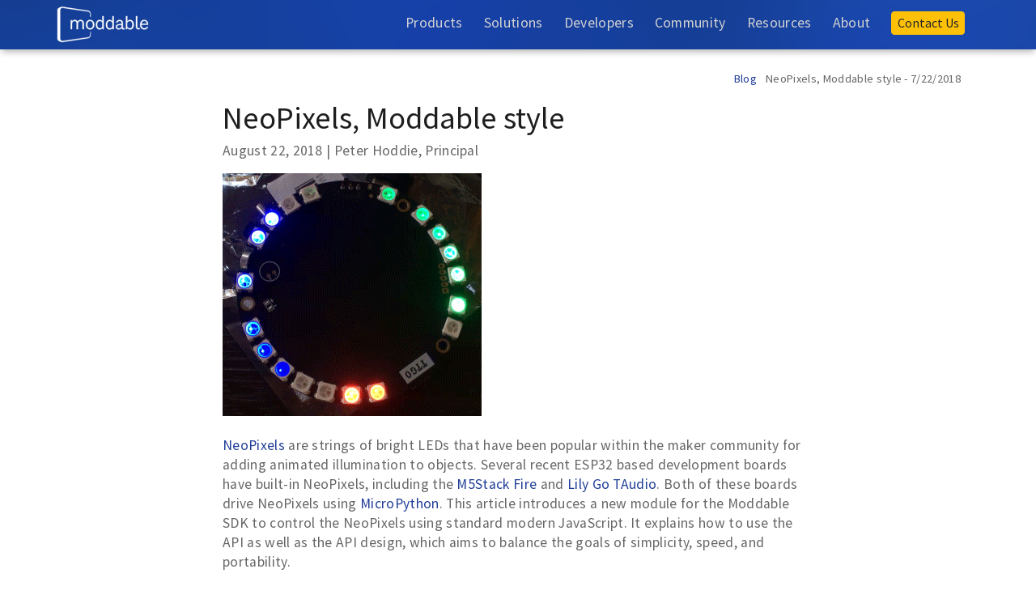

--- FILE ---
content_type: text/html; charset=UTF-8
request_url: https://moddable.com/blog/neopixels/
body_size: 10536
content:
<!DOCTYPE html>
<html lang="en">
<head>
    <!-- Required meta tags -->
    <meta charset="utf-8">
    <meta name="viewport" content="width=device-width, initial-scale=1, shrink-to-fit=no">

    <!-- Favicons -->
    <link rel="apple-touch-icon" sizes="180x180" href="/assets/ico/apple-touch-icon.png">
    <link rel="icon" type="image/png" sizes="32x32" href="/assets/ico/favicon-32x32.png">
    <link rel="icon" type="image/png" sizes="16x16" href="/assets/ico/favicon-16x16.png">
    <link rel="manifest" href="/assets/ico/site.webmanifest">
    <link rel="mask-icon" href="/assets/ico/safari-pinned-tab.svg" color="#5bbad5">
    <link rel="shortcut icon" href="/assets/ico/favicon.ico">
    <meta name="msapplication-TileColor" content="#da532c">
    <meta name="msapplication-config" content="/assets/ico/browserconfig.xml">
    <meta name="theme-color" content="#ffffff">

    <!-- Plugins CSS -->
	
    <!-- Core Bootstrap CSS-->
    <link rel="stylesheet" href="https://cdn.jsdelivr.net/npm/bootstrap@4.6.2/dist/css/bootstrap.min.css" integrity="sha384-xOolHFLEh07PJGoPkLv1IbcEPTNtaed2xpHsD9ESMhqIYd0nLMwNLD69Npy4HI+N" crossorigin="anonymous">
	
	<link rel="stylesheet" href="https://cdn.jsdelivr.net/npm/bootstrap-icons@1.11.1/font/bootstrap-icons.css">
		
    <link href="https://fonts.googleapis.com/css2?family=Source+Sans+Pro:wght@300;400&display=swap" rel="stylesheet">
  
    <script src="https://kit.fontawesome.com/85605fa082.js" crossorigin="anonymous"></script>
		
    <!-- Moddable CSS -->
    <link rel="stylesheet" href="/assets/css/mod3.1.css">
	
		<!-- MailChimp thank you redirect -->
	<!--<script id="mcjs">!function(c,h,i,m,p){m=c.createElement(h),p=c.getElementsByTagName(h)[0],m.async=1,m.src=i,p.parentNode.insertBefore(m,p)}(document,"script","https://chimpstatic.com/mcjs-connected/js/users/ac477aea1f5d96cf8545dff17/6e1e27b4d4f6686bce441edcc.js");</script>-->
		
    <title>Moddable Blog | NeoPixels, Moddable style</title>	
<!--<meta name="twitter:title" content="IoT Development for ESP32 and ESP8266 with JavaScript"/>
<meta name="twitter:url" content="https://moddable.com/book"/>
<meta name="twitter:description" content="A book that introduces the Moddable SDK, a breakthrough in embedded software that gives professional developers the tools they need to deliver products today."/>
<meta name="twitter:image" content="https://moddable.com/assets/images/book/book-hero-full-vert.png"/>
<meta name="twitter:card" content="summary"/>
<meta name="twitter:site" content="@moddabletech"/>-->
	
	
</head>
  <body class="blog-post">

    <style>
	.bg-dark {
		background-image: url("/assets/images/homepage/header-bkg01.jpg");
		background-position: center center;
		width: 100%;
	}
	nav {
		/*background: transparent;*/
		background-attachment: fixed;
		background-position: auto,center;
	}
	.navbar-dark .navbar-nav .active > .nav-link, .navbar-dark .navbar-nav .nav-link.active, .navbar-dark .navbar-nav .nav-link.show, .navbar-dark .navbar-nav .show > .nav-link {
  color: white;
	}
	
	.navbar-dark .navbar-nav .nav-link:focus, .navbar-dark .navbar-nav .nav-link:hover {
  color: white;
	}
		
	.navbar-dark .navbar-nav .nav-link {
  color: lightgrey;
	}
	
	.container-fluid.full {
		padding-left:0rem;
		padding-right:0rem;
	}
	.navbar-brand {
  padding-top: 0rem;
  padding-bottom: 0rem;
}

.dropdown-menu {
	/*border: 2px solid rgba(0,0,0,.3);*/
	/*border: 2px solid rgba(255,255,255,.3);*/
}
	
.dropdown-item + .dropdown-item {
  /*border-top: 2px solid rgba(0,0,0,.3);*/
	border-top: 2px solid rgba(255,255,255,.3);
}
	
.dropdown-item:hover {
		background-color:  #556db4;
	}
	
.navbar-nav .nav-link {
  	font-weight: 500;
	}
	
.navbar { 
		box-shadow: 0px 5px 8px -2px rgba(0, 0, 0, 0.29);
	}
	
#navbarCollapse.collapse.show .dropdown-menu {
		background-color: transparent;
	}
	
#navbarCollapse.collapse.show .dropdown-menu a.dropdown-item {
		color: #fff;
	}
	
#navbarCollapse.collapse.show .dropdown-menu {
  border: 0px solid rgba(0,0,0,0);
	} 
	
#navbarCollapse.collapse.show .navbar ul li, 
#navbarCollapse.collapse.show .navbar ol li {
  line-height: 2.4rem;
}
	
.btn.cta-navbar {
 	padding: 0.1rem 0.4rem;
  /*font-size: 0.9rem;*/
	font-size: 1rem;
	margin-top: -4px;
}
	
/* MEDIA QUERIES */
/* Bootstrap 4 breakpoints */
 
/* 
Extra small devices (portrait phones, less than 576px) 
No media query since this is the default in Bootstrap because it is "mobile first"
*/
 
 
/* Small devices (landscape phones, 576px and up) */
@media screen and (min-width: 576px) { 
	
}
 
/* Medium devices (tablets, 768px and up) The navbar toggle appears at this breakpoint */
@media screen and (min-width: 768px) {  
	
}
 
/* Large devices (desktops, 992px and up) */
@media screen and (min-width: 992px) { 
	.dropdown-item {
		color: black !important;
	}
	
	.dropdown-item:hover {
		background-color:  #e9ecef;
	}
	
	.dropdown-menu {
	border: 2px solid rgba(0,0,0,.3);
	}
	
	.dropdown-item + .dropdown-item {
  border-top: 2px solid rgba(0,0,0,.3);
	}
}
 
/* Extra large devices (large desktops, 1200px and up) */
@media screen and (min-width: 1200px) {  
	.dropdown-item {
		color: black !important;
	}
	
	.dropdown-menu {
	border: 2px solid rgba(0,0,0,.3);
	}
	
	.dropdown-item + .dropdown-item {
  border-top: 2px solid rgba(0,0,0,.3);
	}
}
  
@media (prefers-color-scheme:dark) {
	body {
		color: #666;
		background: white;
	}
}

</style>

<!-- NAVBAR  ================================================= -->
<nav class="navbar navbar-expand-lg navbar-dark bg-dark fixed-top">
  <div class="container"> 
			
			<!-- Brand --> 
			<a class="navbar-brand" href="/"> <img src="/assets/images/white-moddable.svg" height="45" alt=""/> </a>
    
			<!-- Toggler -->
			<button class="navbar-toggler order-first" type="button" data-toggle="collapse" data-target="#navbarCollapse" aria-controls="navbarCollapse" aria-expanded="false" aria-label="Toggle navigation"> <span class="navbar-toggler-icon"></span> </button>

			<!-- Collapse -->
			<div class="collapse navbar-collapse navbar-toggleable-sm" id="navbarCollapse"> 
				 <!-- Links -->
				<ul class="navbar-nav ml-auto align-bottom">
					<li class="nav-item dropdown"> <a class="nav-link" href="#" id="navbarProducts" role="button" data-toggle="dropdown" aria-haspopup="true" aria-expanded="false"> Products </a>
						<div class="dropdown-menu" aria-labelledby="navbarProducts"> 
							<!--<a class="dropdown-item" href="/sdk">Moddable SDK</a>-->
							<a class="dropdown-item" href="/hardware">Moddable Hardware</a> 
							<a class="dropdown-item" href="/book">IoT Development Book</a> 
              <a class="dropdown-item" href="/scalable-fonts">Scalable Fonts</a> 
              <a class="dropdown-item" href="/license">Moddable SDK License</a></div>
					</li>
					<li class="nav-item dropdown"> <a class="nav-link" href="#" id="navbarSolutions" role="button" data-toggle="dropdown" aria-haspopup="true" aria-expanded="false"> Solutions </a>
						<div class="dropdown-menu" aria-labelledby="navbarSolutions"> 
							<a class="dropdown-item" href="/embedded-javascript">Embedded JavaScript</a> 
							<a class="dropdown-item" href="/secure-and-reliable">Secure & Reliable</a> 
							<a class="dropdown-item" href="/open-and-standard">Open & Standard</a>
							<a class="dropdown-item" href="/displays">Displays</a>
						</div>
					</li>
					<li class="nav-item dropdown"> <a class="nav-link" href="#" id="navbarDevelopers" role="button" data-toggle="dropdown" aria-haspopup="true" aria-expanded="false"> Developers </a>
            <div class="dropdown-menu" aria-labelledby="navbarComponents"> 
              <a class="dropdown-item" href="/developers">Resources</a> 
				  		<a class="dropdown-item" href="/documentation/readme">Documentation</a> 
              <a class="dropdown-item" target="_blank" href="https://github.com/Moddable-OpenSource/moddable">GitHub Repository</a> 
							<a class="dropdown-item" href="/display-examples">Screen Driver Demos</a> 
				    </div>
					</li>
					
					<li class="nav-item dropdown"> <a class="nav-link" href="#" id="navbarCommunity" role="button" data-toggle="dropdown" aria-haspopup="true" aria-expanded="false"> Community </a>
						<div class="dropdown-menu" aria-labelledby="navbarComponents"> 
							<a class="dropdown-item" href="/community-call.php">Community Call</a> 
					</li>
					
					<li class="nav-item dropdown"> <a class="nav-link" href="#" id="navbarResources" role="button" data-toggle="dropdown" aria-haspopup="true" aria-expanded="false"> Resources </a>
						<div class="dropdown-menu" aria-labelledby="navbarComponents">  
              <a class="dropdown-item" href="/blog/index">Blog</a>
							<a class="dropdown-item" href="/talks">Video</a></div>  
					</li>
          
					<li class="nav-item dropdown"> <a class="nav-link" href="#" id="navbarAbout" role="button" data-toggle="dropdown" aria-haspopup="true" aria-expanded="false"> About </a>
						<div class="dropdown-menu" aria-labelledby="navbarComponents"> 
							<a class="dropdown-item" href="/story">Our Story</a> 
							<a class="dropdown-item" href="/team">Team</a> 
							<a class="dropdown-item" href="/faq">FAQ</a>
							<a class="dropdown-item" href="/newsroom">Newsroom</a>
							<a class="dropdown-item" href="/press">Press Resources</a>
						</div>
					</li>
					<li class="nav-item">
						<a class="nav-link" href="/contact"><button type="button" class="btn btn-warning cta-navbar">Contact Us</button></a>
					</li>
					

					
			</ul>
			
			</div> <!--/ .navbar-collapse --> 
			

	</div><!-- / .container --> 
	
</nav> 
		
    <!-- BREADCRUMBS
    ================================================== -->
    <nav class="breadcrumb">
      <div class="container">
        <div class="row align-items-center">
          <div class="col">
            
            <!-- Heading -->
            <!--<h5 class="breadcrumb-heading">
              Developer Articles
            </h5>-->

          </div>
          <div class="col-auto">

            <!-- Breadcrumb -->
            <span class="breadcrumb-item">
              <a href="../index.php">Blog</a>
            </span>
            <span class="breadcrumb-item">
              NeoPixels, Moddable style - 7/22/2018
            </span>
						
          
          </div>
        </div> <!-- / .row -->
      </div> <!-- / .container -->
    </nav>

    <!-- POST
    ================================================== -->
    <section class="section">
      <div class="container">
        <div class="row justify-content-center">
          <div class="col-12 col-lg-10 col-xl-8">
            
<h1>NeoPixels, Moddable style</h1>
<p>August 22, 2018  |    Peter Hoddie, Principal </p>
<img src="/blog/uploads/2018/08/IMG_0860_1.gif" alt="" width="320" height="300" class="alignnone size-full wp-image-778" />
<p><a href="https://www.adafruit.com/category/168">NeoPixels</a> are strings of bright LEDs that have been popular within the maker community for adding animated illumination to objects. Several recent ESP32 based development boards have built-in NeoPixels, including the <a href="http://www.m5stack.com">M5Stack Fire</a> and <a href="https://github.com/LilyGO/TTGO-TAudio">Lily Go TAudio</a>. Both of these boards drive NeoPixels using <a href="https://micropython.org/download/#esp32">MicroPython</a>. This article introduces a new module for the Moddable SDK to control the NeoPixels using standard modern JavaScript. It explains how to use the API as well as the API design, which aims to balance the goals of simplicity, speed, and portability.</p>
<h3>Background</h3>
<p>A strand of NeoPixels is driven by a single Digital pin (GPIO). There is no single controller for the pixels. Instead, each pixel contains a tiny controller which receives the command to set the pixel's color. The tiny controller on each pixel requires very precise timing in the signal. Consequently, the biggest obstacle to getting NeoPixels to work reliably has been the code on the microcontroller (MCU) to transmit color data to the pixels.</p>
<p>More modern MCUs, including the ESP32, contain specialized hardware support that makes this task simple. On the ESP32, a technique has been developed that uses the <a href="https://esp-idf.readthedocs.io/en/latest/api-reference/peripherals/rmt.html">Remote Control</a> (RMT) hardware  module designed to generate signals for infrared remotes. This approach uses the ESP32 hardware to time transmission of the pixel color data, ensuring reliable timing.</p>
<p>For the NeoPixel module in the Moddable SDK, we use the <a href="https://github.com/loboris/MicroPython_ESP32_psRAM_LoBo/blob/a122bff5d8bc0b1a639b6a84407b498114dbef9a/MicroPython_BUILD/components/micropython/esp32/machine_neopixel.c">RMT code</a> used in the MicroPython ESP32 implementation. Created by <a href="https://github.com/loboris">Boris Lovosevic</a>, this small C library cleanly encapsulates the code to control the RMT module for NeoPixels. The module is used unchanged, although the code for setting individual pixel values is not used for performances reasons. More on this below.</p>
<blockquote>
<p><strong>Note</strong>: <a href="https://learn.adafruit.com/adafruit-dotstar-leds/overview">DotStar</a> is an alternative to NeoPixel that provides similar capabilities with the advantage of not being sensitive to small timing variations. DotStar is expensive than NeoPixel so cost-sensitive hardware manufacturers continue to favor NeoPixel for many applications. The Moddable SDK also <a href="https://github.com/Moddable-OpenSource/moddable/blob/public/documentation/drivers/dotstar/dotstar.md">supports DotStar</a>.</p>
</blockquote>
<h3>Programming</h3>
<p>The JavaScript code to work with a NeoPixel strand uses a <a href="https://github.com/Moddable-OpenSource/moddable/blob/public/modules/drivers/neopixel/neopixel.js#L20">small API</a> that provides access to individual pixels and fast fill operations. The following section introduces the APIs using examples.</p>
<h4>Configuring a NeoPixel instance</h4>
<p>To use the NeoPixel module in an app, first import it:</p>
<pre><code>import NeoPixel from "neopixel";</code></pre>
<p>The NeoPixel module must be configured to work with the strand attached to the MCU. The following properties must be configured:</p>
<ul>
<li><strong>pin</strong> - the Digital pin that transmits the pixel color data signal</li>
<li><strong>length</strong> - the number of pixels in the strand. Memory is required for each pixel, making it essential this number of property configured to avoid allocating memory that will not be used</li>
<li><strong>order</strong> - Some pixels have only red, green, and blue LEDs while others add a white LED. Additionally, the order that the color components are arranged in varies. The order property is a string that indicates both the number of color components and their ordering, for example "RGB" or "BGRW". The default is "GRB".</li>
</ul>
<p>Pass the configuration properties to the NeoPixel constructor in a dictionary:</p>
<pre><code>let np = new NeoPixel({length: 19, pin: 22, order: "GRB"});</code></pre>
<p>The constructor resets the pixels in the strand to all off. </p>
<h4>Calculating RGB colors</h4>
<p>The next step is creating some colors values. This is a two step process for efficiency reasons (this will be explained below). To create a color, use the <code>makeRGB</code> method, passing the red, green, blue, and white (if the strand has the optional white LED) color components as values from 0 to 255:</p>
<pre><code>const red = np.makeRGB(255, 0, 0);
const green = np.makeRGB(0, 255, 0);
const blue = np.makeRGB(0, 0, 255);
const white = np.makeRGB(255, 255, 255);
const black = np.makeRGB(0, 0, 0);</code></pre>
<p>The value returned by <code>makeRGB</code> is a a JavaScript number, internally represented as an integer, with the color components in the order required by the NeoPixel strand in use.</p>
<h4>Setting pixel color</h4>
<p>Individual pixels on the strand are set to a color using <code>setPixel</code>.  The call to <code>setPixel</code> does not transmit the pixel to the strand to allow multiple pixels to be updated with a single transmission. Once all pixels have been set, call the <code>update</code> method to transmit the color values to the NeoPixel strand.</p>
<p>The following code sets the strand to alternating blue and white pixels. The loop uses the <code>length</code> property of the NeoPixel instance to know the number of pixels in the strand.</p>
<pre><code>for (let i = 0; i &lt; np.length; i++)
    np.setPixel(i, (i &amp; 1) ? white : blue);
np.update();</code></pre>
<h4>Filling with colors</h4>
<p>To fill the entire strand with a single color, use the <code>fill</code> method to set the pixel colors, again followed by <code>update</code> to transmit the updated pixels.</p>
<pre><code>np.fill(blue);
np.update();</code></pre>
<p>The <code>fill</code> method may also be used to set a subset of consecutive pixels using the optional <code>start</code> and <code>length</code> arguments. The following sets the pixels 2, 3, 4, 5, and 6 to white:</p>
<pre><code>np.fill(white, 2, 5);</code></pre>
<p>If the optional <code>length</code> argument is omitted, pixels from the index of the start argument to the end of the strand are filled. The following sets pixels from index 10 to the end of the strand to green:</p>
<pre><code>np.fill(green, 10);</code></pre>
<h4>Adjusting brightness</h4>
<p>The low level NeoPixel driver code implements a brightness feature in software to fade the entire strand without modifying each individual pixel value. The following code fades the strand from full brightness (255) to off (0) in one second at 16 ms intervals (60 FPS).</p>
<pre><code>import Timer from "timer";

let step = 0;
Timer.repeat(id =&gt; {
    np.brightness = ((60 - ++step) / 60) * 255;
    np.update();
    if (60 === step)
        Timer.clear(id);
}, 16);</code></pre>
<h4>Calculating HSB colors</h4>
<p>A popular use of NeoPixel strands is to display animated rainbows of colors. The most convenient way to calculate rainbow colors is using the <a href="https://en.wikipedia.org/wiki/HSL_and_HSV">HSB</a> (Hue - Saturation - Brightness) color representation, instead of the more common RGB.</p>
<p>The <code>makeHSB</code> method calculates a pixel color value from hue, saturation, brightness, and white (when the strand has the optional white LED) components values. The hue value has a range of 0 to 359, saturation and brightness range from 0 to 1000, and white is 0 to 255. The following example displays a simple rainbow across the length of a strand:</p>
<pre><code>for (let i = 0; i &lt; np.length; i++) {
    let h = i / np.length) * 360;
    let color = np.makeHSB(h, 1000, 1000);
    np.setPixel(i, color);
}
np.update();</code></pre>
<h4>Direct pixel access in JavaScript</h4>
<p>The pixels on a NeoPixel strand are represented by an array of bytes with either 3 or 4 bytes per pixel depending on whether the NeoPixel strand uses RGB or RGBW LEDs. The NeoPixel instance provides direct access to this underlying array of bytes. The NeoPixel instance is also a host buffer, a reference to a buffer of native memory, which can be used as an array buffer. For example, for an RGBW NeoPixel strand each pixel is 4 bytes, which can be represented by a Uint32:</p>
<pre><code>let pixels = new Uint32Array(np);
pixels[0] = white;
pixels[1] = ~pixels[0];</code></pre>
<h4>Direct pixel access in C</h4>
<p>For long NeoPixel strands that involve complex calculations for each pixel, it is more efficient to implement the color calculations in C. The <code>buffer</code> property provides direct access to the pixels.</p>
<p>The following example extends subclasses the NeoPixel class to add a native <code>invert</code> method that performs a bitwise NOT on the entire contents of the pixel buffer:</p>
<pre><code>class NeoPixelPlus extends NeoPixel {
    invert() @ "xs_invert";
}</code></pre>
<p>The function is invoked as follows:</p>
<pre><code>np.invert();
np.update();</code></pre>
<p>Here's the corresponding C function:</p>
<pre><code>void xs_invert(xsMachine *the) {
    uint8_t *buffer = xsGetHostData(xsThis);
    int byteLength = xsToInteger(xsGet(xsThis, xsID_byteLength));

    while (byteLength--) {
        *buffer = ~(*buffer);
        buffer++;
    }
}</code></pre>
<p><strong>Note</strong>: Native code is fast. Often, JavaScript is fast enough. Because JavaScript is also easier to correctly implement and more portable, it is a good idea to try a JavaScript implementation first to see if it meets the performance goals.</p>
<h3>API design</h3>
<p>The design of the Moddable NeoPixel class went through a few iterations before arriving at the API shown above. Since the implementation uses the NeoPixel driver from MicroPython the earliest designs reflected the MicroPython class.</p>
<blockquote>
<p><strong>Note</strong>: This section describes different choices made in the Moddable JavaScript and MicroPython NeoPixel APIs, and explains the design motivation for the JavaScript API. It is not intended as a critique of the MicroPython API which works well, served as an excellent learning tool for our work, and even provides the driver layer for the Moddable implementation.</p>
</blockquote>
<p>Consistent with the principles of the <a href="https://extensiblewebmanifesto.org">Extensible Web Manifesto</a>, this NeoPixel API for JavaScript aims to be as small as practical. The focus of the low level APIs should be to provide an efficient encapsulation of core capabilities in a way that can be extended to support specific situations, needs, and programming styles. This keeps the API as small as practical which, in turn, minimizes the implementation footprint, an important consideration on resource constrained devices. The class is designed to be subclassed to add additional capabilities. It is free of any convenience functions (except perhaps <code>makeHSB</code>).</p>
<p>The MicroPython API constructor has a field to set the number of color components but not the order of the components. The order is configured by making an additional function call after instantiating the object. In the JavaScript API, the order is an optional property in the dictionary and the length of the order string determines whether there are 3 or 4 color components.</p>
<p>The MicroPython API does not have <code>makeRGB</code> or <code>makeHSB</code> methods. Instead it has several setPixel methods (<code>set</code>, <code>setWhite</code>, <code>setHSB</code>, <code>setHSBInt</code>) which have color component arguments in a canonical (fixed) order. This is a little easier for client programmers but at the expense of performance because each time a color is passed to the NeoPixel API it must be converted to the strand's native pixel order. This takes time for each pixel of each step of an animation. The JavaScript API provides <code>makeRGB</code> and <code>makeHSB</code> so colors can be reordered once and then set directly.</p>
<p>The ability to use the NeoPixel instance as an <code>ArrayBuffer</code> (or, more precisely, host buffer) was a late addition to the JavaScript API. This was added primarily to allow native code to control the pixels. Most JavaScript APIs are designed with the expectation that they will only be used by other JavaScript code. With the Moddable SDK's focus on embedded development, often a class will contain native methods so it is natural to consider this in the design. Making the instance available as an ArrayBuffer gives scripts the ability to use <code>TypedArray</code> operations on the pixels which is more natural in some cases, and perhaps more efficient too.</p>
<h3>Advanced configuration</h3>
<p>The NeoPixel constructor accepts a dictionary to configure the NeoPixel strand. Here's the configuration for the NeoPixels on the M5Stack Fire board:</p>
<pre><code>let np = new NeoPixel({length: 10, pin: 15, order: "GRB"});</code></pre>
<p>It is a little absurd that every developer building JavaScript software on the M5Stack Fire should need to configure these parameters. This ability to set the configuration at runtime is useful during development but adds complexity to users of a particular device where  hardware on each unit shares the same configuration. It is preferable to simply write:</p>
<pre><code>let np = new NeoPixel;</code></pre>
<p>The <code>defines</code> block is <a href="https://github.com/Moddable-OpenSource/moddable/blob/public/documentation/tools/defines.md">a feature of the manifest</a> used to build applications in the Moddable SDK which allows native C language <code>#defines</code> to be set. The NeoPixel class uses these defines to fix constructor properties at build time. The manifest for the M5Stack Fire firmware can configure the defines block as follows:</p>
<pre><code>"defines": {
    "neopixel": {
        "length": 10,
        "pin": 15,
        "order": "GRB",
    }
}</code></pre>
<p>Doing this eliminates the need to pass the corresponding properties to the NeoPixel constructor. It also makes the native code a little smaller and faster by removing the code which checks for the corresponding properties in the dictionary.</p>
<pre><code>#ifdef MODDEF_NEOPIXEL_LENGTH
    length = MODDEF_NEOPIXEL_LENGTH
#else
    xsmcGet(xsVar(0), xsArg(0), xsID_length);
    length = xsmcToInteger(xsVar(0));
    if (!length)
        xsRangeError("no pixels");
#endif</code></pre>
<p>This build-time configuration, in turn, has a security advantage for real products. Imagine a consumer product that incorporates NeoPixels. The forward-thinking manufacturer also incorporates the ability for the consumer to install apps written in JavaScript on the device. If the NeoPixel API allows the JavaScript code to configure the <code>pin</code> property it can be used to write to any GPIO pin on the device. If the device is a door lock which is opened by setting the GPIO to a high or low, or even transmitting in a particular pattern, it may be possible to subvert the NeoPixel object to unlock the door. By fixing the value of the pin property at build time, the script loses the ability to select the pin thereby eliminating the potential security hole.</p>
<p>This approach to limiting configurability of hardware components is found in the <a href="https://www.w3.org/TR/generic-sensor/">W3C Sensor</a> work as well. The Generic Sensor API, as well as the various specific sensor classes like <a href="https://w3c.github.io/proximity/">Proximity</a>, provides no means to configure the connections of the hardware, with the assumption that the underlying platform (e.g. browser and/or operating system) have already properly configured the driver. The difference here is that, in some circumstances, it is reasonable and convenient for embedded development to provide such configurability.</p>
<h3>Conclusion</h3>
<p>Integrating support for new capability into an embedded development environment involves providing a small, but still useful, set of functionality though a clear API that performs well and anticipates extensibility. The NeoPixel class is an example of a capability that takes these factors into account.</p>
<p>To try out the NeoPixel module yourself, use an ESP32 board with integrated NeoPixels such as the M5Spark Fire or Lily Go TAudio or combine an ESP32 board (like the NodeMCU ESP32) with a NeoPixel board from AdaFruit or Sparkfun. The Moddable SDK contains a <a href="https://github.com/Moddable-OpenSource/moddable/blob/public/examples/drivers/neopixel/main.js">NeoPixel example</a> to get you started.</p>            
				</div>
			</div> <!-- / .container -->
    </section>

    <style>
@media screen and (max-width: 768px) { .footer-menu-container {flex-direction: column;} }
</style>

		<!-- FOOTER
    ================================================== -->
    <footer class="section section-footer bg-dark mt-auto">

      <!--Content -->
      <div class="container no-border">
				
				<br />
				<!--Flex row holds & center umlimited divs as columns-->
				<div class="footer-menu-container px-3 text-white d-flex justify-content-between">
				  <div class="">
						<strong>Products</strong><br />
              <!--<a href="/sdk">Moddable SDK</a><br />-->
              <a class="pl-2 pl-lg-0" href="/hardware">Moddable Hardware</a><br /> 
							<!--<a class="pl-2 pl-lg-0" href="/display">Moddable Display</a><br />-->
							<a class="pl-2 pl-lg-0" href="/book">IoT Development Book</a><br /> 
              <a class="pl-2 pl-lg-0" href="/scalable-fonts">Scalable Fonts</a><br />  
              <a class="pl-2 pl-lg-0" href="/license">Moddable SDK License</a><br /> 
					</div>
    			<div class="mt-3 mt-lg-0">
						<strong>Solutions</strong><br />
							<a class="pl-2 pl-lg-0" href="/embedded-javascript">Embedded JavaScript</a><br />
							<a class="pl-2 pl-lg-0" href="/secure-and-reliable">Secure & Reliable</a><br />
							<a class="pl-2 pl-lg-0" href="/open-and-standard">Open & Standard</a><br />
							<a class="pl-2 pl-lg-0" href="/displays">Displays</a><br />
					</div>
    			<div class="mt-3 mt-lg-0">
						<strong>Developers</strong><br />
						<a class="pl-2 pl-lg-0" href="/developers">Resources</a><br />
            <a class="pl-2 pl-lg-0" href="/documentation/readme">Documentation</a><br />
            <a class="pl-2 pl-lg-0" href="https://github.com/Moddable-OpenSource/moddable">GitHub Repository</a><br />
						<a class="pl-2 pl-lg-0" href="/display-examples">Screen Driver Demos</a><br />
            <a class="pl-2 pl-lg-0" href="/hardening-xs.php#vdp">Vulnerability Disclosure Policy</a><br />
					</div>
					<div class="mt-3 mt-lg-0">
						<strong>Community</strong><br />
						<a class="pl-2 pl-lg-0" href="/community-call">Community Call</a><br />
						<span class="d-block mt-2">
							<strong>Resources</strong>
						</span>
						<a class="pl-2 pl-lg-0" href="/blog">Blog</a><br />
						<a class="pl-2 pl-lg-0" href="/talks">Video</a><br />
						<a class="pl-2 pl-lg-0" href="/contact">Contact</a><br />

					</div>
          <div class="mt-3 mt-lg-0">
						<strong>About</strong><br />
						<a class="pl-2 pl-lg-0" href="/story">Our Story</a><br />
						<a class="pl-2 pl-lg-0" href="/team">Moddable Team</a><br />
						<a class="pl-2 pl-lg-0" href="/faq">FAQ</a><br />
						<a class="pl-2 pl-lg-0" href="/press">Press Resources</a><br />
					</div>
				</div>

				
				<hr style="border-top: 1px solid white;"/>
				
        <div class="row">
          <div class="col-12">
        
            <!-- Copyright -->
            <p class="footer-copyright">Copyright &copy; <script>document.write(new Date().getFullYear())</script>, Moddable Tech, Inc. All rights reserved. Moddable&reg; is registered in U.S. Patent and Trademark Office</p>

          </div>
          <div class="col-12">
        
            <!-- Social links -->
            <ul class="list-inline list-unstyled text-md-right float-right">
              <li class="list-inline-item">
                <a href="https://github.com/Moddable-OpenSource/moddable" target="_blank">
                  <i class="fab fa-lg fa-github"></i>
                </a>
              </li>
              <li class="list-inline-item ml-3">
                <a href="https://twitter.com/moddabletech" target="_blank">
                  <!--<i class="fab fa-lg fa-twitter"></i>-->
									<i class="fa-brands fa-x-twitter"></i>
                </a>
              </li>
              <li class="list-inline-item ml-3">
                <a href="mailto:info@moddable.com" target="_blank">
                  <i class="fas fa-lg fa-envelope"></i>
                </a>
              </li>
            </ul>
          </div>
        </div> <!-- / .row -->
      </div> <!-- / .container -->

    </footer>

<!-- JAVASCRIPT
    ================================================== --> 
<!-- JQuery JS --> 
<script src="https://cdn.jsdelivr.net/npm/jquery@3.5.1/dist/jquery.slim.min.js" integrity="sha384-DfXdz2htPH0lsSSs5nCTpuj/zy4C+OGpamoFVy38MVBnE+IbbVYUew+OrCXaRkfj" crossorigin="anonymous"></script>
<!-- <script src="/assets/js/jquery-3.5.1.min.js"></script>-->

<!-- Bootstrap JS --> 
<script src="https://cdn.jsdelivr.net/npm/bootstrap@4.6.2/dist/js/bootstrap.bundle.min.js" integrity="sha384-Fy6S3B9q64WdZWQUiU+q4/2Lc9npb8tCaSX9FK7E8HnRr0Jz8D6OP9dO5Vg3Q9ct" crossorigin="anonymous"></script>

<!-- Currency JS --> 
<script src="https://cdn.jsdelivr.net/npm/currency.js@2.0.4/dist/currency.min.js"></script>


<!-- Theme JS --> 
<!--<script src="/assets/libs/bootstrap-detect-breakpoint.js"></script>-->


<!-- Rollover JS --> 
<script>
$('body').on('mouseenter mouseleave', '.dropdown', function (e) {
		var dropdown = $(e.target).closest('.dropdown');
    var menu = $('.dropdown-menu', dropdown);
    dropdown.addClass('show');
    menu.addClass('show');
    setTimeout(function () {
        dropdown[dropdown.is(':hover') ? 'addClass' : 'removeClass']('show');
        menu[dropdown.is(':hover') ? 'addClass' : 'removeClass']('show');
    }, 100);
});
</script>


  </body>
</html>

--- FILE ---
content_type: text/css
request_url: https://moddable.com/assets/css/mod3.1.css
body_size: 3284
content:
@charset "UTF-8";
/* CSS Document */

/* Disable dark theme on iOS Safari */
:root {
  color-scheme: light;
}

.markdown-body {
  color: #666 !important;
  background-color: white !important;
}

.markdown-body .highlight pre, .markdown-body pre, .markdown-body code, .markdown-body tt {
  background-color: #f5f7f9 !important;
}

/* Basic styles */
html {
  scroll-padding-top: 100px; /* height navbar - so anchors stop below navbar */
  font-size: 16px; 
}

.caption {
	line-height: 1rem;
	margin-top: 1rem;}

/* navbar */
.navbar {
  padding: .5rem 1rem;
  /*height: 60px;*/
}

.nav-alert {
		text-align: center;
		/*text-size: .9rem;*/
		background-color: #ffc107;;  
		/*padding: 10px;*/
		/*border-bottom: 1px #d0d0d0 solid;*/
	}

.nav-link:hover, .nav-link:focus {
}

.navbar-nav .nav-link {
  padding-top: 0rem;
  padding-bottom: 0rem;
  /*font-size: 0.9rem;*/
	font-size: 1.1rem;
  font-weight: 300;
}

/*.dropdown-item {
  padding-top: 0.5rem;
  padding-bottom: 0.5rem;
  font-size: 0.9rem;
  font-weight: 300;
}*/

.dropdown-item {
  padding-top: 0.5rem;
  padding-bottom: 0.5rem;
  font-size: 1rem;
  font-weight: 400;
  color: white !important;
}

.dropdown-menu.show {
  margin-top: 10px;
}

.dropdown-menu {
  padding: 0;
}

.navbar-nav {

}

.nav-link {
	padding-right: .5rem !important;
	padding-left: .5rem !important;
}


.navbar-light .navbar-toggler {
  color: #212529;
  border-color: transparent; }


.navbar ul li, .navbar ol li {
	line-height: 2em;
	margin-right: 10px;
	/*line-height: 1.4rem;*/
	/*margin-bottom: 1rem;*/
}

/* top nav open on roll-over gap fix */
.dropdown>.dropdown-menu { 
  margin: 0 !important; 
} 

.dropdown-menu {
  min-width: inherit;
}

.btn-outline-dark {
  color: #062f87;
} 

  
body {
  font-family: 'Source Sans Pro', sans-serif !important;
	color: #666;
	font-size: 1.1rem;
	font-style: normal;
	font-weight: 400;
	line-height: 1.4;
	letter-spacing: .02rem;
	flex-direction:column;
	display: flex;
	min-height:100vh;
  /*font-family: Roboto,Arial,Helvetica,sans-serif;*/
	/*font-family: -apple-system,BlinkMacSystemFont,"Segoe UI",Roboto,"Helvetica Neue",Arial,"Noto Sans","Liberation Sans",sans-serif,"Apple Color Emoji","Segoe UI Emoji","Segoe UI Symbol","Noto Color Emoji";*/
}

hr {
  border: 0;
  clear:both;
  display:block;
  width: 100%;               
  background-color: rgba(0, 0, 0, 0.2);
  height: 1px;
}

p {
  margin-bottom: 1rem;
}

p.caption {
	font-size: .95rem;
	line-height: 110%;
}

h1, .h1 {
  font-size: 2.4rem;}

h2, .h2 {
  font-size: 1.625rem; }

h3, .h3 {
  font-size: 1.375rem; }

h4, .h4 {
  font-size: 1.125rem; }

h5, .h5 {
  font-size: 1rem; }

h6, .h6 {
  font-size: 0.9375rem; }


h1, h2, h3, h4, h5, h6 {
  font-weight: 400;
	letter-spacing: 0em;
	line-height: 1.1;
  /*color: #062f87;*/
  color: #1e1e1e; 
	margin-bottom: 0.5rem;
}

h1 a, h2 a, h3 a, h4 a, h5 a, h6 a, .h1 a, .h2 a, .h3 a, .h4 a, .h5 a, .h6 a, a h1, a h2, a h3, a h4, a h5, a h6 {
  /*color: #062f87;*/
  color: #1e1e1e;
}

h1 a:visited, h2 a:visited, h3 a:visited, h4 a:visited, h5 a:visited, h6 a:visited, 
.h1 a:visited, .h2 a:visited, .h3 a:visited, .h4 a:visited, .h5 a:visited, .h6 a:visited, 
a:visited h1, a:visited h2, a:visited h3, a:visited h4, a:visited h5, a:visited h6 {
  color: #062f87
}

h2, h3, h4, h5, h6, .h2, .h3, .h4, .h5, .h6 {
  margin-top: 1rem;
}

a  {
  /*color: #000000;*/
	color: #203e97;
  font-weight: 400;
}

a:hover, .faq-item-heading:hover, .blockquote a:hover {
  color: #062f87;
  text-decoration: none;
  text-decoration-thickness: 2px;
}

.no-a-underline a, a.no-a-underline {
}


blockquote {
  margin-bottom: 1.5rem;
  padding-left: 1rem;
  border-left: 4px solid #cdcdcd;
}

.orange-text {
    color: #e39025;
    font-weight: 900;
}

/* section/container spacing*/
.section:first-of-type {
   padding-top: 0rem;
}

.section.section-footer:first-of-type {
   padding-top: 0rem;
}

.section {
  padding-top: 0rem;
  padding-bottom: 0rem;
	margin-bottom: 0rem;
	flex:1;
}

.section .container {
  border-bottom: 1px solid #d0d0d0;
  padding-bottom: 2rem;
	padding-top: 2rem;
	/*padding-bottom: 30px !important;
	padding-top: 30px !important;*/
}

.section .container.no-border {
  border-bottom: none;
}
	
.last-item {
		margin-bottom: 0rem !important;
}

.section .container.no-border {
  border-bottom: none;
}

.section .container.top-container {
  padding-top: 30px !important;
}

.container {
  padding-left: 0rem;
  padding-right: 0rem;
}
/* markdown */
.markdown h2, .markdown .h2 {
  margin-top: 3rem;
  border-top: 1px solid rgba(0, 0, 0, 0.1);
  padding-top: 2rem;
}



.navbar-light .navbar-nav .nav-link:hover, .navbar-light .navbar-nav .nav-link:focus {
  color: #062f87;
}

.mod-blue {
	color: #062f87;
}

/* buttons*/

.btn {
  padding: 0.6rem 1.2rem;
  font-size: 1rem;
  text-transform: none;
}

.btn-outline-primary {
  color: #000000;
  border-color: #777;
}

.btn[class*="outline"][class*="primary"]:hover, .btn[class*="outline"][class*="primary"]:focus, .btn[class*="outline"][class*="primary"]:active, .btn[class*="outline"][class*="primary"]:active:focus {
  color: #000000;
}

.btn-primary {
  color: #fff;
  background-color: #062f87;
  border-color: #062f87; }

  .btn-primary:hover {
    color: #fff;
    background-color: #002575;
    border-color: #002575; }

  .btn-primary:focus, .btn-primary.focus {
    color: #fff;
    background-color: #062f87;
    border-color: #062f87;
    box-shadow: 0 0 0 0.2rem rgba(247, 196, 102, 0.5); }

  .btn-primary.disabled, .btn-primary:disabled {
    color: #fff;
    background-color: #c2c6cf;
    border-color: #c2c6cf; }

  .btn-primary:not(:disabled):not(.disabled):active, .btn-primary:not(:disabled):not(.disabled).active,
  .show > .btn-primary.dropdown-toggle {
    color: #fff;
    background-color: #c2c6cf;
    border-color: #c2c6cf; }

  .btn-primary:not(:disabled):not(.disabled):active:focus, .btn-primary:not(:disabled):not(.disabled).active:focus,
    .show > .btn-primary.dropdown-toggle:focus {
      box-shadow: 0 0 0 0.2rem rgba(247, 196, 102, 0.5); }



.btn-outline-primary:hover {
  background-color: none;
  border: 1px black solid;
	box-sizing: border-box;
}

.btn-outline-primary{
  background: none!important; /*2cc8df*/
}

.btn-outline-primary:hover{
  background: #eeeeee!important;
  box-shadow: none!important;
}

.btn-outline-primary:focus{
  background: none!important;
  outline: none;
  box-shadow: none !important;
}

.btn-outline-primary:active{
  background: #062f87!important;
	color: white!important;
}

.btn-lg, .btn-group-lg > .btn {
  font-size: 1em;}

.btn-sm, .btn-group-sm > .btn {
  padding: 0.3rem .6rem !important;
  font-size: .9rem !important;
  line-height: 1.42188rem;
}

.btn.btn-primary, .btn-sm.btn-primary, .btn-lg.btn-primary, .btn.btn-outline-primary, .btn-sm.btn-outline-primary, .btn-lg.btn-outline-primary {
	border-radius: 4px;
}

.btn-outline-primary:not(:disabled):not(.disabled):active, .btn-outline-primary:not(:disabled):not(.disabled).active, .show > .btn-outline-primary.dropdown-toggle {
  border-color: black;
}


.bg-light {
  background-color: #f2f2f2  !important;
}

.bg-dark {
  background-color: #ebeff3 !important;
}

/* List */
ol, ul, dl {
	/* removed margin-top: 0;from theme.css 93 */
}

ol ol, ul ul, ol ul, ul ol {
  margin-bottom: 0;
  margin-top: .2rem;
}

ul.long-line-list > li > ul {
	margin-bottom: 2rem;
}

ul > li > ul {
	margin-bottom: 1.3rem;
}

ul.long-line-list li, ol.product-list li   {
  margin-bottom: .5rem;
  line-height: 1.4rem;
}

ul li, ol li, li ul {
	line-height: 1.2rem;
	margin-bottom: .2rem;
}

ul li.last-item, ol li.last-item, li ul.last-item {
	margin-bottom: 0rem;
}

pre {
  display: block;
  padding: 10.5px;
  margin-top: 0;
  margin-bottom: 1rem;
  overflow: auto;
  font-size: 15px;
  line-height: 1.42857143;
  word-break: break-all;
  word-wrap: break-word;
  color: #777;
  background-color: #f5f5f5;
  border: 1px solid #ccc;
  border-radius: 0px;
}

code {
  font-size: 90%;
  color: #2f2f2f;
  background-color: #f5f5f5;
}

.row {
  margin-right: 0rem;
  margin-left: 0rem;
}

.rounded {
  border-radius: 4px!important;
}

/* Blog */

.blog-post .post-image {
	margin-bottom: 3rem;
}

.blog-post section img {
	max-width: 100%;
  height: auto;
}

img.post-thumbnail {
	border: none;
}

img.alignnone {
	margin-bottom: 1.5rem;
}


video {
	margin-bottom: 1rem;
}

.video {
  border: 1px solid #ccc;
}

.btn-group-xs > .btn, .btn-xs {
  padding: 1px 5px;
  font-size: 12px;
  line-height: 1.5;
  border-radius: 3px;
}





/* breadcrumb */

.breadcrumb {
	padding-bottom: 0px;
  margin-top: 4.5rem;
  background-color: white;
  border-radius: 0rem;
	margin-bottom: -1rem;
}

.breadcrumb-item + .breadcrumb-item {
  padding-left: 0.5rem; }
  .breadcrumb-item + .breadcrumb-item::before {
    display: inline-block;
    padding-right: 0.5rem;
    color: rgba(255, 255, 255, 0.5);
    content: ""; }

.breadcrumb-item + .breadcrumb-item:hover::before {
  text-decoration: underline; }

.breadcrumb-item + .breadcrumb-item:hover::before {
  text-decoration: none; }

.breadcrumb-item.active {
  color: rgba(100, 100, 100, 0.8); }

.breadcrumb-item {
  font-size: 0.9rem; }

.breadcrumb-item:before {
    font-family: 'Font Awesome 5 Free';
    font-weight: 900; }


/* footer bkg */
footer.bg-dark {
  background-color: #0B307A !important;
}

footer a, a.important {
  color: rgba(255, 255, 255, 0.65);
  font-weight: 300;
}

footer a:hover {
  color: #d2d2d2;
  text-decoration: underline;
  text-decoration-thickness: 2px;
}

footer.section {
  bottom: 0px;
}

footer p.footer-copyright {
	color: rgba(255, 255, 255, 0.65);
	font-weight: 300;
	font-size: .75rem;
}

#book .purchase-button {
			margin-right: 30px;
			position: relative;
			top: -40px;
		}

/* Out of Stock notice */
.outStock-alert {
   float: left;
   position: absolute;
   right: 0px;
   top: 0px;
   z-index: 1000;
   background-color: #e39025;
   padding: 5px 7px;
   color: #FFFFFF;
   font-weight: bold;
}
.outStock-container {
   /*border: 1px solid #DDDDDD;
   width: 200px;
   height: 200px;*/
   position: relative;
}

.outStock-alert-center {
  right: 0px;
  top: 0px;
  z-index: 1000;
  background-color: #e39025;
  padding: 5px 7px;
  color: #FFFFFF;
  font-weight: bold;
  text-align: center;
}


/* slideshow */
/*.carousel-control-prev {
    border-bottom: 0;
    font-size: 40px;
    color: #444;
}
 
.carousel-control-next {
    border-bottom: 0;
    font-size: 40px;
    color: #444;
}

.carousel-control-prev:hover, .carousel-control-prev:focus, .carousel-control-next:hover, .carousel-control-next:focus {
  color: #000;
}

.carousel .carousel-indicators li {
  width: .625rem;
  height: .625rem;
  cursor: pointer;
  border-radius: 50%;
	background-color: #666;
}

.carousel-caption {
    position: relative;
    left: 0;
    top: 0;
		color: #000
	  padding-top: 10px;
  	padding-bottom: 10px;
}
*/

/* card grid 
.card-img, .card-img-top, .card-img-bottom {
  flex-shrink: 0;
}

.card-body {
  padding: .5rem 1rem;
}

.card {
  position: relative;
  display: -ms-flexbox;
  display: flex;
  -ms-flex-direction: column;
  flex-direction: column;
  min-width: 0;
  word-wrap: break-word;
  background-color: #fff;
  background-clip: border-box;
  border: 1px solid rgba(0,0,0,.125);
  border-radius: 0rem;
}*/

/* search box */
.form-control.search-input {
  background-color: white; }

.form-control:focus {
	border-color: #dee2e6; }

#search {
	width: 50px;
  transition: width .5s ease;
	height: 1rem;
	margin-top: -2px; }

#search:focus {
	width:200px; }

.search-glyph {
	padding: 0rem; 
	margin-top: -2px;
  font-size: .9rem;}

.nav-search.form-inline .form-control {
  height: 1rem; }

.terminal {
	background-color: black;
	color: white;
	font-family: monospace, monospace;
	font-size: .9rem;
	padding: .9rem;
	border-radius: 10px;
}
/* Mod Alert */
.alert {
  border: 6px solid transparent;
    border-top-color: transparent;
    border-right-color: transparent;
    border-bottom-color: transparent;
    border-left-color: transparent;
  border-radius: .25rem;
}   
    
.alert-secondary {
  background-color: #fdcd56;
  border-color: #686767;
}
    
.btn.mod-alert-btn {
    padding: 0rem 0.6rem;
    font-size: 1.2em;
}

.alert.table thead th {
  vertical-align: bottom;
  border-bottom: 2px solid #acacac;
}

.alert.table td, .table th {
  border-top: 0px solid #dee2e6;
}

.alert.table-sm td, .table-sm th {
  padding: .1rem;
}

.red-asterisk {
  color: #e85c41;
  font-size: 150%;
  font-weight: normal;
  position: relative;
  top: 5px;
}

.markdown-body table th, 
.markdown-body table td {
    background-color: white;
}

/* MEDIA QUERIES */
/* Bootstrap 4 breakpoints */


 
/* 
Extra small devices (portrait phones, less than 576px) 
No media query since this is the default in Bootstrap because it is "mobile first"
*/
 
 
/* Small devices (landscape phones, 576px and up) */
@media (min-width: 576px) { 
	
.carousel-caption {
  font-size: 1rem;
	margin-top: 1rem;
	}
}
 
/* Medium devices (tablets, 768px and up) The navbar toggle appears at this breakpoint */
@media (min-width: 768px) {  
 
}
 
/* Large devices (desktops, 992px and up) */
@media (min-width: 992px) { 
 
}
 
/* Extra large devices (large desktops, 1200px and up) */
@media (min-width: 1200px) {  
    
}
  
/* Custom media queries */
/* Set width to make card deck cards 100% width */
@media (max-width: 950px) { 
 
}

@media (max-width: 767.98px) {
  .display-4 {
  	font-size: 3rem;
  }
}

@media (prefers-color-scheme:dark) {
	body {
		color:gray;
		background:white;
	}
}









--- FILE ---
content_type: image/svg+xml
request_url: https://moddable.com/assets/images/white-moddable.svg
body_size: 1174
content:
<?xml version="1.0" encoding="utf-8"?>
<!-- Generator: Adobe Illustrator 21.1.0, SVG Export Plug-In . SVG Version: 6.00 Build 0)  -->
<svg version="1.1" id="Layer_1" xmlns="http://www.w3.org/2000/svg" xmlns:xlink="http://www.w3.org/1999/xlink" x="0px" y="0px"
	 viewBox="0 0 269.9 105.2" style="enable-background:new 0 0 269.9 105.2;" xml:space="preserve">
<style type="text/css">
	.st0{fill:#FFFFFF;stroke:#FFFFFF;stroke-miterlimit:10;}
</style>
<g>
	<g>
		<path class="st0" d="M78.8,65.5h-3.4V48c0-1.8-0.6-3.2-1.7-4.4s-2.6-1.8-4.4-1.8c-2.5,0-4.4,0.9-5.8,2.8c-1.2,1.6-1.8,3.7-1.8,6.2
			v14.8h-3.4V48c0-1.8-0.5-3.2-1.6-4.3c-1.2-1.2-2.7-1.9-4.5-1.9c-2.5,0-4.5,0.9-5.8,2.8c-1.2,1.6-1.9,3.7-1.9,6.2v14.8h-3.3V39.7
			h3.1l0.2,4c1.7-3.1,4.5-4.7,8.4-4.7c1.9,0,3.6,0.5,5.1,1.4c1.4,1,2.4,2.2,2.8,3.7c2-3.4,5.1-5.2,9.1-5.2c2.6,0,4.7,0.8,6.3,2.3
			c1.6,1.5,2.5,3.5,2.5,5.9L78.8,65.5L78.8,65.5z"/>
		<path class="st0" d="M109.4,52.6c0,4.3-1.2,7.6-3.5,10.1c-2.2,2.3-5,3.5-8.5,3.5c-3.6,0-6.4-1.2-8.6-3.5
			c-2.2-2.4-3.4-5.8-3.4-10.1s1.1-7.6,3.4-10.1c2.1-2.4,5-3.6,8.5-3.6s6.3,1.2,8.5,3.5C108.2,45,109.4,48.4,109.4,52.6z M105.9,52.6
			c0-3.5-0.8-6.2-2.5-8.2c-1.5-1.8-3.5-2.7-6-2.7s-4.5,0.9-6,2.7c-1.6,1.9-2.5,4.6-2.5,8.2c0,3.5,0.8,6.1,2.4,8.1
			c1.5,1.8,3.5,2.7,6.1,2.7c2.5,0,4.5-0.9,6-2.7C105.1,58.8,105.9,56.1,105.9,52.6z"/>
		<path class="st0" d="M136.8,65.5h-3l-0.3-3.5c-2.3,2.8-5.1,4.2-8.4,4.2c-3.3,0-5.9-1.2-7.8-3.7c-1.8-2.5-2.8-5.8-2.8-9.9
			c0-4.3,1-7.6,2.9-10.1c1.9-2.3,4.4-3.5,7.6-3.5c3.6,0,6.4,1.4,8.4,4.2V27.9h3.4L136.8,65.5L136.8,65.5z M133.4,58.4V46.8
			c-0.7-1.5-1.7-2.7-3.2-3.6c-1.4-0.9-3-1.4-4.6-1.4c-2.4,0-4.2,0.9-5.6,2.6c-1.4,1.8-2.2,4.6-2.2,8.2c0,3.6,0.7,6.3,2.2,8.2
			c1.3,1.7,3.2,2.6,5.6,2.6c1.6,0,3.2-0.5,4.6-1.4C131.7,61.1,132.7,59.9,133.4,58.4z"/>
		<path class="st0" d="M165.8,65.5h-3l-0.3-3.5c-2.3,2.8-5.1,4.2-8.4,4.2c-3.3,0-5.9-1.2-7.8-3.7c-1.8-2.5-2.8-5.8-2.8-9.9
			c0-4.3,1-7.6,2.9-10.1c1.9-2.3,4.4-3.5,7.6-3.5c3.6,0,6.4,1.4,8.4,4.2V27.9h3.4L165.8,65.5L165.8,65.5z M162.4,58.4V46.8
			c-0.7-1.5-1.7-2.7-3.2-3.6c-1.4-0.9-3-1.4-4.6-1.4c-2.4,0-4.2,0.9-5.6,2.6c-1.4,1.8-2.2,4.6-2.2,8.2c0,3.6,0.7,6.3,2.2,8.2
			c1.3,1.7,3.2,2.6,5.6,2.6c1.6,0,3.2-0.5,4.6-1.4C160.7,61.1,161.7,59.9,162.4,58.4z"/>
		<path class="st0" d="M197.7,65.4c-1.3,0.5-2.4,0.7-3.3,0.7c-2.9,0-4.5-1.3-5-4c-0.9,1.2-2.3,2.2-4,2.9c-1.7,0.7-3.4,1.1-5.1,1.1
			c-2.5,0-4.4-0.7-5.9-2.1c-1.4-1.4-2.1-3.1-2.1-5.1c0-5.3,4.4-7.9,13.3-7.9h3.6v-3.5c0-3.8-2-5.7-5.9-5.7c-1.7,0-3.1,0.5-4.4,1.4
			c-1.3,0.9-2.2,2.1-2.7,3.6l-3.1-1.1c0.8-2.1,2-3.7,3.9-4.9c1.8-1.2,3.9-1.8,6.3-1.8c6.2,0,9.3,2.8,9.3,8.5V60
			c0,2.2,0.8,3.3,2.4,3.3c0.7,0,1.4-0.2,2.3-0.5L197.7,65.4z M189.1,59.1v-5.8h-3.6c-3.7,0-6.4,0.5-8,1.6c-1.3,0.9-2,2.2-2,4
			c0,1.3,0.5,2.4,1.4,3.3c0.9,0.9,2.2,1.4,3.9,1.4C184.2,63.6,187,62.1,189.1,59.1z"/>
		<path class="st0" d="M224.3,52.6c0,4.2-0.9,7.5-2.8,9.9c-1.9,2.5-4.5,3.7-7.8,3.7s-6.1-1.4-8.4-4.2l-0.3,3.5h-3V27.9h3.3v15.3
			c2.3-2.8,5.1-4.2,8.4-4.2c3.3,0,5.9,1.2,7.8,3.7C223.4,45.1,224.3,48.4,224.3,52.6z M220.8,52.6c0-3.6-0.7-6.3-2.2-8.2
			c-1.3-1.7-3.2-2.6-5.6-2.6c-1.7,0-3.2,0.5-4.6,1.4c-1.4,0.9-2.5,2.1-3.2,3.6v11.6c0.7,1.5,1.7,2.7,3.2,3.6c1.4,0.9,3,1.4,4.6,1.4
			c2.4,0,4.2-0.9,5.6-2.6C220.1,58.9,220.8,56.2,220.8,52.6z"/>
		<path class="st0" d="M241.9,65.2c-1.3,0.4-2.5,0.7-3.7,0.7c-4.8,0-7.2-2.6-7.2-7.8V27.9h3.3v30.2c0,3.3,1.4,5,4.2,5
			c0.9,0,1.9-0.2,2.9-0.6L241.9,65.2z"/>
		<path class="st0" d="M266,52.4h-19.4V53c0,3.3,0.8,5.9,2.5,7.8c1.5,1.7,3.6,2.6,6.1,2.6c1.9,0,3.5-0.5,5-1.6
			c1.1-0.9,1.9-1.9,2.4-3l3.1,0.7c-0.6,1.7-1.7,3.2-3.4,4.5c-2,1.5-4.4,2.2-7.1,2.2c-3.7,0-6.6-1.2-8.8-3.6s-3.3-5.7-3.3-10
			c0-4.1,1.1-7.4,3.2-9.9c2.1-2.5,5-3.7,8.6-3.7c3.3,0,6,1.1,8,3.2c2,2.1,3,5.1,3,8.9L266,52.4L266,52.4z M262.8,50.1
			c-0.1-2.5-0.8-4.6-2.1-6.1c-1.4-1.6-3.3-2.4-5.8-2.4c-2.3,0-4.2,0.8-5.7,2.4c-1.5,1.6-2.3,3.6-2.5,6.1H262.8z"/>
	</g>
</g>
<path class="st0" d="M10.1,11.1c0-4.4,3.3-7.8,7-7.3l75.4,10.7c4.5,0.7,5.9,7.5,5.9,10.8l0.3,4.8v-6.7c0-3.5-1.1-10.1-5.9-10.9
	L16.4,1c-1.8-0.3-2.9,0.2-2.9,0.2c-2.8,1.2-6.4,2.7-6.4,2.7C4.6,5,2.6,7.3,2.6,10.2v83.3c0,3,2.1,5.3,4.5,6.3c0,0,3.6,1.5,6.4,2.7
	c0,0,1.1,0.5,2.9,0.2l76.3-11.5c4.8-0.8,5.9-7.4,5.9-10.9v-6.7l-0.3,4.8c0,3.3-1.4,10.2-5.9,10.8L17.1,99.9c-3.7,0.5-7-2.9-7-7.3
	V11.1z"/>
</svg>
